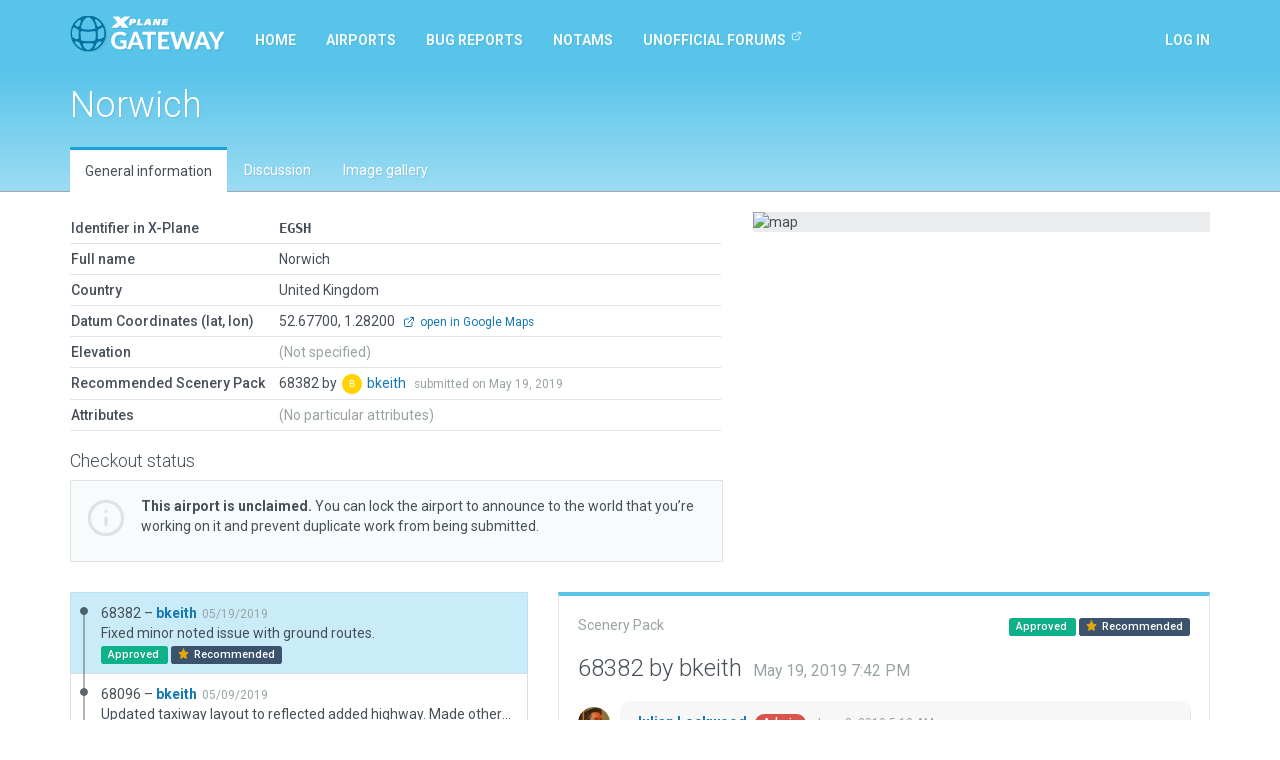

--- FILE ---
content_type: text/html; charset=utf-8
request_url: https://gateway.x-plane.com/airports/EGSH/show
body_size: 7033
content:
<!DOCTYPE html><html lang="en"><head><title>X-Plane Scenery Gateway</title><meta charset="utf-8"><meta name="viewport" content="width=device-width, initial-scale=1"><!-- Set global variables for the javascript frontend controllers (both Angular and Vue)--><script>// Globals for Vue and per-page js controllers
var app = {
    flashbag: {},
    user: null,
    site_locked: false,
    env: {
        GOOGLE_MAPS_API_KEY: "AIzaSyA3MCEK8ccORJhDJuY4s6mp_6kLWS6X1DY"
    },
    initial_state: {"airport":{"AirportCode":"EGSH","AirportName":"Norwich","Latitude":"52.677000000","Longitude":"1.282000000","Elevation":null,"Country":"United Kingdom","DeprecatedInFavorOf":null,"Deprecated":null,"RecommendedPack":68382,"comments":[],"airportsceneries":[{"WedVersion":"2.0r4","Coordinates":null,"Status":"approved","IsDownloadable":true,"PublishedVersions":[],"SceneryId":68382,"AirportCode":"EGSH","UserID":1706,"DateAdded":"2019-05-19T19:42:54.000Z","DateAccepted":"2019-05-21T06:55:33.000Z","DateApproved":"2019-06-03T05:10:10.000Z","DateDeclined":null,"FileName":"EGSHbkeith20190519194254.zip","Is3D":true,"ParentId":68096,"SceneryAirportName":"Norwich","XPlaneVersion":"11.33r2","EditorsChoice":false,"UserId":1706,"author":{"AvatarURL":"//www.gravatar.com/avatar/61ad390fdb37077333c77bcc835d4b88?size=64&default=blank","isAdmin":false,"isModerator":false,"isArtist":true,"isDeleted":false,"DisplayName":"bkeith","Role":"ROLE_ARTIST","Metadata":{"maxSubmittedIssuesPerDay":3,"lastSubmittedIssues":[]},"IsManualCategory":true,"UserId":1706,"UserName":"bkeith","UserType":"a","DateAdded":"2016-06-23T01:27:36.000Z","Active":"Y","AcceptedGDPR":1,"IssueNotification":false,"AirportNotification":false,"MentionNotification":true,"FirstName":null,"LastName":null,"CountryId":34,"BaseAirportCode":"CYVR","JiraAccountId":null,"LastActivityDate":"2025-11-17T08:27:45.000Z","Category":"trusted"},"featuretypes":[{"FeatureTypeId":8,"FeatureTypeLiteral":"Has Ground Routes","isReserved":true,"description":null,"sceneryfeatures":{"airportscenerySceneryId":68382,"featuretypeFeatureTypeId":8}},{"FeatureTypeId":2,"FeatureTypeLiteral":"Has Taxi Route","isReserved":true,"description":null,"sceneryfeatures":{"airportscenerySceneryId":68382,"featuretypeFeatureTypeId":2}}],"airportscenerycomments":[{"CommentId":107978,"SceneryId":68382,"UserId":27,"DateAdded":"2019-06-03T05:10:10.000Z","Comments":"Approved by moderator.","CommentType":"M","user":{"AvatarURL":"//www.gravatar.com/avatar/7eb3fdd362bf56d9a48b768029b5f75e?size=64&default=blank","DisplayName":"Julian Lockwood","UserId":27,"UserName":"Julian","UserType":"g","FirstName":"Julian","LastName":"Lockwood"}},{"CommentId":107977,"SceneryId":68382,"UserId":27,"DateAdded":"2019-06-03T05:10:07.000Z","Comments":"Approved by moderator.","CommentType":"M","user":{"AvatarURL":"//www.gravatar.com/avatar/7eb3fdd362bf56d9a48b768029b5f75e?size=64&default=blank","DisplayName":"Julian Lockwood","UserId":27,"UserName":"Julian","UserType":"g","FirstName":"Julian","LastName":"Lockwood"}},{"CommentId":107246,"SceneryId":68382,"UserId":1706,"DateAdded":"2019-05-19T19:42:54.000Z","Comments":"Fixed minor noted issue with ground routes.","CommentType":"A","user":{"AvatarURL":"//www.gravatar.com/avatar/61ad390fdb37077333c77bcc835d4b88?size=64&default=blank","DisplayName":"bkeith","UserId":1706,"UserName":"bkeith","UserType":"a","FirstName":null,"LastName":null}}]},{"WedVersion":"2.0r4","Coordinates":null,"Status":"declined","IsDownloadable":false,"PublishedVersions":[],"SceneryId":68096,"AirportCode":"EGSH","UserID":1706,"DateAdded":"2019-05-09T01:48:45.000Z","DateAccepted":"2019-05-10T06:58:15.000Z","DateApproved":null,"DateDeclined":"2019-05-18T06:46:58.000Z","FileName":"EGSHbkeith20190509014845.zip","Is3D":true,"ParentId":53172,"SceneryAirportName":"Norwich","XPlaneVersion":"11.33r2","EditorsChoice":false,"UserId":1706,"author":{"AvatarURL":"//www.gravatar.com/avatar/61ad390fdb37077333c77bcc835d4b88?size=64&default=blank","isAdmin":false,"isModerator":false,"isArtist":true,"isDeleted":false,"DisplayName":"bkeith","Role":"ROLE_ARTIST","Metadata":{"maxSubmittedIssuesPerDay":3,"lastSubmittedIssues":[]},"IsManualCategory":true,"UserId":1706,"UserName":"bkeith","UserType":"a","DateAdded":"2016-06-23T01:27:36.000Z","Active":"Y","AcceptedGDPR":1,"IssueNotification":false,"AirportNotification":false,"MentionNotification":true,"FirstName":null,"LastName":null,"CountryId":34,"BaseAirportCode":"CYVR","JiraAccountId":null,"LastActivityDate":"2025-11-17T08:27:45.000Z","Category":"trusted"},"featuretypes":[{"FeatureTypeId":2,"FeatureTypeLiteral":"Has Taxi Route","isReserved":true,"description":null,"sceneryfeatures":{"airportscenerySceneryId":68096,"featuretypeFeatureTypeId":2}},{"FeatureTypeId":8,"FeatureTypeLiteral":"Has Ground Routes","isReserved":true,"description":null,"sceneryfeatures":{"airportscenerySceneryId":68096,"featuretypeFeatureTypeId":8}}],"airportscenerycomments":[{"CommentId":106585,"SceneryId":68096,"UserId":1706,"DateAdded":"2019-05-09T01:48:45.000Z","Comments":"Updated taxiway layout to reflected added highway.  Made other minor corrections and updates.","CommentType":"A","user":{"AvatarURL":"//www.gravatar.com/avatar/61ad390fdb37077333c77bcc835d4b88?size=64&default=blank","DisplayName":"bkeith","UserId":1706,"UserName":"bkeith","UserType":"a","FirstName":null,"LastName":null}},{"CommentId":107178,"SceneryId":68096,"UserId":27,"DateAdded":"2019-05-18T06:46:58.000Z","Comments":"One or more ground truck origin/destination has been placed directly on a main ground-route network segment. This may obstruct other vehicles.","CommentType":"M","user":{"AvatarURL":"//www.gravatar.com/avatar/7eb3fdd362bf56d9a48b768029b5f75e?size=64&default=blank","DisplayName":"Julian Lockwood","UserId":27,"UserName":"Julian","UserType":"g","FirstName":"Julian","LastName":"Lockwood"}}]},{"WedVersion":"1.6.0r02","Coordinates":null,"Status":"approved","IsDownloadable":true,"PublishedVersions":[],"SceneryId":53172,"AirportCode":"EGSH","UserID":236,"DateAdded":"2017-06-28T14:34:49.000Z","DateAccepted":"2017-06-29T12:59:15.000Z","DateApproved":"2017-07-13T01:45:34.000Z","DateDeclined":null,"FileName":"EGSHanthony_d20170628193449.zip","Is3D":true,"ParentId":44371,"SceneryAirportName":"Norwich","XPlaneVersion":null,"EditorsChoice":false,"UserId":236,"author":{"AvatarURL":"//www.gravatar.com/avatar/dcded20b6e30aa459bb9c79ca07affa6?size=64&default=blank","isAdmin":false,"isModerator":false,"isArtist":true,"isDeleted":false,"DisplayName":"anthony_d","Role":"ROLE_ARTIST","Metadata":{"maxSubmittedIssuesPerDay":3,"lastSubmittedIssues":["2022-06-08T17:58:59.034Z"]},"IsManualCategory":true,"UserId":236,"UserName":"anthony_d","UserType":"a","DateAdded":"2014-10-17T16:33:32.000Z","Active":"Y","AcceptedGDPR":1,"IssueNotification":true,"AirportNotification":false,"MentionNotification":true,"FirstName":null,"LastName":null,"CountryId":null,"BaseAirportCode":null,"JiraAccountId":null,"LastActivityDate":"2025-05-06T22:05:22.000Z","Category":"trusted"},"featuretypes":[{"FeatureTypeId":8,"FeatureTypeLiteral":"Has Ground Routes","isReserved":true,"description":null,"sceneryfeatures":{"airportscenerySceneryId":53172,"featuretypeFeatureTypeId":8}},{"FeatureTypeId":2,"FeatureTypeLiteral":"Has Taxi Route","isReserved":true,"description":null,"sceneryfeatures":{"airportscenerySceneryId":53172,"featuretypeFeatureTypeId":2}}],"airportscenerycomments":[{"CommentId":70602,"SceneryId":53172,"UserId":27,"DateAdded":"2017-07-13T01:45:34.000Z","Comments":"Approved by moderator.","CommentType":"M","user":{"AvatarURL":"//www.gravatar.com/avatar/7eb3fdd362bf56d9a48b768029b5f75e?size=64&default=blank","DisplayName":"Julian Lockwood","UserId":27,"UserName":"Julian","UserType":"g","FirstName":"Julian","LastName":"Lockwood"}},{"CommentId":69904,"SceneryId":53172,"UserId":27,"DateAdded":"2017-06-29T12:59:15.000Z","Comments":"Accepted by moderator, but not yet evaluated.","CommentType":"M","user":{"AvatarURL":"//www.gravatar.com/avatar/7eb3fdd362bf56d9a48b768029b5f75e?size=64&default=blank","DisplayName":"Julian Lockwood","UserId":27,"UserName":"Julian","UserType":"g","FirstName":"Julian","LastName":"Lockwood"}},{"CommentId":69869,"SceneryId":53172,"UserId":236,"DateAdded":"2017-06-28T14:34:49.000Z","Comments":"Minor Update. 10.51 Taxi route compliant, XP11 ground services, minor extension of taxi routes.","CommentType":"A","user":{"AvatarURL":"//www.gravatar.com/avatar/dcded20b6e30aa459bb9c79ca07affa6?size=64&default=blank","DisplayName":"anthony_d","UserId":236,"UserName":"anthony_d","UserType":"a","FirstName":null,"LastName":null}}]},{"WedVersion":"1.5.0r00","Coordinates":null,"Status":"approved","IsDownloadable":true,"PublishedVersions":[],"SceneryId":44371,"AirportCode":"EGSH","UserID":236,"DateAdded":"2016-07-25T11:10:59.000Z","DateAccepted":"2016-07-25T12:08:05.000Z","DateApproved":"2016-08-03T21:32:52.000Z","DateDeclined":null,"FileName":"EGSHanthony_d20160725161059.zip","Is3D":true,"ParentId":14536,"SceneryAirportName":"Norwich","XPlaneVersion":null,"EditorsChoice":false,"UserId":236,"author":{"AvatarURL":"//www.gravatar.com/avatar/dcded20b6e30aa459bb9c79ca07affa6?size=64&default=blank","isAdmin":false,"isModerator":false,"isArtist":true,"isDeleted":false,"DisplayName":"anthony_d","Role":"ROLE_ARTIST","Metadata":{"maxSubmittedIssuesPerDay":3,"lastSubmittedIssues":["2022-06-08T17:58:59.034Z"]},"IsManualCategory":true,"UserId":236,"UserName":"anthony_d","UserType":"a","DateAdded":"2014-10-17T16:33:32.000Z","Active":"Y","AcceptedGDPR":1,"IssueNotification":true,"AirportNotification":false,"MentionNotification":true,"FirstName":null,"LastName":null,"CountryId":null,"BaseAirportCode":null,"JiraAccountId":null,"LastActivityDate":"2025-05-06T22:05:22.000Z","Category":"trusted"},"featuretypes":[{"FeatureTypeId":2,"FeatureTypeLiteral":"Has Taxi Route","isReserved":true,"description":null,"sceneryfeatures":{"airportscenerySceneryId":44371,"featuretypeFeatureTypeId":2}}],"airportscenerycomments":[{"CommentId":54304,"SceneryId":44371,"UserId":27,"DateAdded":"2016-08-03T21:32:52.000Z","Comments":"Approved by moderator.","CommentType":"M","user":{"AvatarURL":"//www.gravatar.com/avatar/7eb3fdd362bf56d9a48b768029b5f75e?size=64&default=blank","DisplayName":"Julian Lockwood","UserId":27,"UserName":"Julian","UserType":"g","FirstName":"Julian","LastName":"Lockwood"}},{"CommentId":54124,"SceneryId":44371,"UserId":27,"DateAdded":"2016-07-25T12:08:05.000Z","Comments":"Accepted by moderator, but not yet evaluated.","CommentType":"M","user":{"AvatarURL":"//www.gravatar.com/avatar/7eb3fdd362bf56d9a48b768029b5f75e?size=64&default=blank","DisplayName":"Julian Lockwood","UserId":27,"UserName":"Julian","UserType":"g","FirstName":"Julian","LastName":"Lockwood"}},{"CommentId":54110,"SceneryId":44371,"UserId":236,"DateAdded":"2016-07-25T11:10:59.000Z","Comments":"Major airport upgrade.  Good alignment with both default and HS OSM roads.  ATC route and static parking added, including heliport.","CommentType":"A","user":{"AvatarURL":"//www.gravatar.com/avatar/dcded20b6e30aa459bb9c79ca07affa6?size=64&default=blank","DisplayName":"anthony_d","UserId":236,"UserName":"anthony_d","UserType":"a","FirstName":null,"LastName":null}}]},{"WedVersion":"1.3.1r01","Coordinates":null,"Status":"approved","IsDownloadable":true,"PublishedVersions":[],"SceneryId":14536,"AirportCode":"EGSH","UserID":25,"DateAdded":"2015-01-17T12:27:08.000Z","DateAccepted":"2015-01-17T13:07:50.000Z","DateApproved":"2015-01-17T13:07:50.000Z","DateDeclined":null,"FileName":"EGSHWEDbot20150117182708.zip","Is3D":false,"ParentId":null,"SceneryAirportName":"Norwich","XPlaneVersion":null,"EditorsChoice":false,"UserId":25,"author":{"AvatarURL":"//www.gravatar.com/avatar/062f393f479c4f630e3d434170c109b6?size=64&default=blank","isAdmin":true,"isModerator":false,"isArtist":false,"isDeleted":false,"DisplayName":"WEDbot","Role":"ROLE_ADMIN","Metadata":{"maxSubmittedIssuesPerDay":3,"lastSubmittedIssues":[]},"IsManualCategory":false,"UserId":25,"UserName":"WEDbot","UserType":"g","DateAdded":"2014-06-18T14:41:44.000Z","Active":"Y","AcceptedGDPR":1,"IssueNotification":true,"AirportNotification":true,"MentionNotification":true,"FirstName":null,"LastName":null,"CountryId":null,"BaseAirportCode":null,"JiraAccountId":null,"LastActivityDate":null,"Category":null},"featuretypes":[],"airportscenerycomments":[{"CommentId":16170,"SceneryId":14536,"UserId":25,"DateAdded":"2015-01-17T12:27:08.000Z","Comments":"Airport upload from X-Plane 10.32's default apt.dat","CommentType":"A","user":{"AvatarURL":"//www.gravatar.com/avatar/062f393f479c4f630e3d434170c109b6?size=64&default=blank","DisplayName":"WEDbot","UserId":25,"UserName":"WEDbot","UserType":"g","FirstName":null,"LastName":null}}]}],"attributes":[],"_checkout":null,"_noRecommendedScenery":false,"_recommendedSceneryIsOld":false},"reference_scenery":{"WedVersion":"2.0r4","Coordinates":null,"Status":"approved","IsDownloadable":true,"PublishedVersions":[],"SceneryId":68382,"AirportCode":"EGSH","UserID":1706,"DateAdded":"2019-05-19T19:42:54.000Z","DateAccepted":"2019-05-21T06:55:33.000Z","DateApproved":"2019-06-03T05:10:10.000Z","DateDeclined":null,"FileName":"EGSHbkeith20190519194254.zip","Is3D":true,"ParentId":68096,"SceneryAirportName":"Norwich","XPlaneVersion":"11.33r2","EditorsChoice":false,"UserId":1706,"author":{"AvatarURL":"//www.gravatar.com/avatar/61ad390fdb37077333c77bcc835d4b88?size=64&default=blank","isAdmin":false,"isModerator":false,"isArtist":true,"isDeleted":false,"DisplayName":"bkeith","Role":"ROLE_ARTIST","Metadata":{"maxSubmittedIssuesPerDay":3,"lastSubmittedIssues":[]},"IsManualCategory":true,"UserId":1706,"UserName":"bkeith","UserType":"a","DateAdded":"2016-06-23T01:27:36.000Z","Active":"Y","AcceptedGDPR":1,"IssueNotification":false,"AirportNotification":false,"MentionNotification":true,"FirstName":null,"LastName":null,"CountryId":34,"BaseAirportCode":"CYVR","JiraAccountId":null,"LastActivityDate":"2025-11-17T08:27:45.000Z","Category":"trusted"},"featuretypes":[{"FeatureTypeId":8,"FeatureTypeLiteral":"Has Ground Routes","isReserved":true,"description":null,"sceneryfeatures":{"airportscenerySceneryId":68382,"featuretypeFeatureTypeId":8}},{"FeatureTypeId":2,"FeatureTypeLiteral":"Has Taxi Route","isReserved":true,"description":null,"sceneryfeatures":{"airportscenerySceneryId":68382,"featuretypeFeatureTypeId":2}}],"airportscenerycomments":[{"CommentId":107978,"SceneryId":68382,"UserId":27,"DateAdded":"2019-06-03T05:10:10.000Z","Comments":"Approved by moderator.","CommentType":"M","user":{"AvatarURL":"//www.gravatar.com/avatar/7eb3fdd362bf56d9a48b768029b5f75e?size=64&default=blank","DisplayName":"Julian Lockwood","UserId":27,"UserName":"Julian","UserType":"g","FirstName":"Julian","LastName":"Lockwood"}},{"CommentId":107977,"SceneryId":68382,"UserId":27,"DateAdded":"2019-06-03T05:10:07.000Z","Comments":"Approved by moderator.","CommentType":"M","user":{"AvatarURL":"//www.gravatar.com/avatar/7eb3fdd362bf56d9a48b768029b5f75e?size=64&default=blank","DisplayName":"Julian Lockwood","UserId":27,"UserName":"Julian","UserType":"g","FirstName":"Julian","LastName":"Lockwood"}},{"CommentId":107246,"SceneryId":68382,"UserId":1706,"DateAdded":"2019-05-19T19:42:54.000Z","Comments":"Fixed minor noted issue with ground routes.","CommentType":"A","user":{"AvatarURL":"//www.gravatar.com/avatar/61ad390fdb37077333c77bcc835d4b88?size=64&default=blank","DisplayName":"bkeith","UserId":1706,"UserName":"bkeith","UserType":"a","FirstName":null,"LastName":null}}]},"allowed_metadata":[{"id":1,"metadata_key":"icao_code","is_identifier":true,"display_name":"ICAO Code"},{"id":2,"metadata_key":"iata_code","is_identifier":true,"display_name":"IATA Code"},{"id":3,"metadata_key":"faa_code","is_identifier":true,"display_name":"FAA Code"},{"id":4,"metadata_key":"city","is_identifier":null,"display_name":"City/Locality"},{"id":5,"metadata_key":"state","is_identifier":null,"display_name":"State/Province"},{"id":6,"metadata_key":"country","is_identifier":null,"display_name":"Country"},{"id":7,"metadata_key":"region_code","is_identifier":null,"display_name":"Region Code"},{"id":8,"metadata_key":"datum_lat","is_identifier":null,"display_name":"Datum Latitude"},{"id":9,"metadata_key":"datum_lon","is_identifier":null,"display_name":"Datum Longitude"},{"id":10,"metadata_key":"transition_alt","is_identifier":null,"display_name":"Transition Altitude"},{"id":11,"metadata_key":"transition_level","is_identifier":null,"display_name":"Transition Level"},{"id":12,"metadata_key":"local_code","is_identifier":null,"display_name":"Local Code"},{"id":13,"metadata_key":"local_authority","is_identifier":null,"display_name":"Local Authorithy"}],"countries":[{"CountryId":1,"Code":"OA","Country":"Afghanistan"},{"CountryId":2,"Code":"LA","Country":"Albania"},{"CountryId":3,"Code":"DA","Country":"Algeria"},{"CountryId":4,"Code":"FN","Country":"Angola"},{"CountryId":5,"Code":"TA","Country":"Antigua and Barbuda"},{"CountryId":6,"Code":"SA","Country":"Argentina"},{"CountryId":7,"Code":"UD","Country":"Armenia"},{"CountryId":8,"Code":"TN","Country":"Aruba"},{"CountryId":9,"Code":"FH","Country":"Ascension"},{"CountryId":10,"Code":"Y","Country":"Australia"},{"CountryId":11,"Code":"LO","Country":"Austria"},{"CountryId":12,"Code":"UB","Country":"Azerbaijan"},{"CountryId":13,"Code":"MY","Country":"Bahamas"},{"CountryId":14,"Code":"OB","Country":"Bahrain"},{"CountryId":15,"Code":"VG","Country":"Bangladesh"},{"CountryId":16,"Code":"TB","Country":"Barbados"},{"CountryId":17,"Code":"UM","Country":"Belarus"},{"CountryId":18,"Code":"EB","Country":"Belgium"},{"CountryId":19,"Code":"MZ","Country":"Belize"},{"CountryId":20,"Code":"DB","Country":"Benin"},{"CountryId":21,"Code":"VQ","Country":"Bhutan"},{"CountryId":22,"Code":"SL","Country":"Bolivia"},{"CountryId":23,"Code":"LQ","Country":"Bosnia and Herzegovina"},{"CountryId":24,"Code":"FB","Country":"Botswana"},{"CountryId":25,"Code":"SB","Country":"Brazil"},{"CountryId":26,"Code":"FJ","Country":"British Indian Ocean Territory"},{"CountryId":27,"Code":"WB","Country":"Brunei"},{"CountryId":28,"Code":"LB","Country":"Bulgaria"},{"CountryId":29,"Code":"DF","Country":"Burkina Faso"},{"CountryId":30,"Code":"HB","Country":"Burundi"},{"CountryId":31,"Code":"DI","Country":"Côte d'Ivoire"},{"CountryId":32,"Code":"VD","Country":"Cambodia"},{"CountryId":33,"Code":"FK","Country":"Cameroon"},{"CountryId":34,"Code":"C","Country":"Canada"},{"CountryId":35,"Code":"GV","Country":"Cape Verde"},{"CountryId":36,"Code":"TN","Country":"Caribbean Netherlands"},{"CountryId":37,"Code":"MW","Country":"Cayman Islands"},{"CountryId":38,"Code":"FE","Country":"Central African Republic"},{"CountryId":39,"Code":"FT","Country":"Chad"},{"CountryId":40,"Code":"SC","Country":"Chile (including Easter Island)"},{"CountryId":41,"Code":"Z","Country":"China"},{"CountryId":42,"Code":"SK","Country":"Colombia"},{"CountryId":43,"Code":"FM","Country":"Comoros"},{"CountryId":44,"Code":"NC","Country":"Cook Islands"},{"CountryId":45,"Code":"MR","Country":"Costa Rica"},{"CountryId":46,"Code":"LD","Country":"Croatia"},{"CountryId":47,"Code":"MU","Country":"Cuba"},{"CountryId":48,"Code":"TN","Country":"Curaçao"},{"CountryId":49,"Code":"LC","Country":"Cyprus"},{"CountryId":50,"Code":"LK","Country":"Czech Republic"},{"CountryId":51,"Code":"FZ","Country":"Democratic Republic of the Congo"},{"CountryId":52,"Code":"EK","Country":"Denmark"},{"CountryId":53,"Code":"HD","Country":"Djibouti"},{"CountryId":54,"Code":"TD","Country":"Dominica"},{"CountryId":55,"Code":"MD","Country":"Dominican Republic"},{"CountryId":56,"Code":"SE","Country":"Ecuador"},{"CountryId":57,"Code":"HE","Country":"Egypt"},{"CountryId":58,"Code":"MS","Country":"El Salvador"},{"CountryId":59,"Code":"FG","Country":"Equatorial Guinea"},{"CountryId":60,"Code":"HH","Country":"Eritrea"},{"CountryId":61,"Code":"EE","Country":"Estonia"},{"CountryId":62,"Code":"HA","Country":"Ethiopia"},{"CountryId":63,"Code":"EK","Country":"Faroe Islands"},{"CountryId":64,"Code":"PT","Country":"Federated States of Micronesia"},{"CountryId":65,"Code":"NF","Country":"Fiji"},{"CountryId":66,"Code":"EF","Country":"Finland"},{"CountryId":67,"Code":"TF","Country":"France (Carribean Islands)"},{"CountryId":68,"Code":"SO","Country":"France (French Guiana)"},{"CountryId":69,"Code":"NT","Country":"France (French Polynesia)"},{"CountryId":70,"Code":"FM","Country":"France (Mayotte and Réunion)"},{"CountryId":71,"Code":"LF","Country":"France (Metropolitan France)"},{"CountryId":72,"Code":"NW","Country":"France (New Caledonia)"},{"CountryId":73,"Code":"LF","Country":"France (Saint-Pierre and Miquelon)"},{"CountryId":74,"Code":"NL","Country":"France (Wallis and Futuna)"},{"CountryId":75,"Code":"FO","Country":"Gabon"},{"CountryId":76,"Code":"UG","Country":"Georgia"},{"CountryId":77,"Code":"ED","Country":"Germany (civil)"},{"CountryId":78,"Code":"ET","Country":"Germany (military)"},{"CountryId":79,"Code":"DG","Country":"Ghana"},{"CountryId":80,"Code":"LX","Country":"Gibraltar"},{"CountryId":81,"Code":"LG","Country":"Greece"},{"CountryId":82,"Code":"BG","Country":"Greenland"},{"CountryId":83,"Code":"TG","Country":"Grenada"},{"CountryId":84,"Code":"MG","Country":"Guatemala"},{"CountryId":85,"Code":"GU","Country":"Guinea"},{"CountryId":86,"Code":"GG","Country":"Guinea-Bissau"},{"CountryId":87,"Code":"SY","Country":"Guyana"},{"CountryId":88,"Code":"MT","Country":"Haiti"},{"CountryId":89,"Code":"MH","Country":"Honduras"},{"CountryId":90,"Code":"VH","Country":"Hong Kong"},{"CountryId":91,"Code":"LH","Country":"Hungary"},{"CountryId":92,"Code":"BI","Country":"Iceland"},{"CountryId":93,"Code":"VI","Country":"India"},{"CountryId":94,"Code":"WI","Country":"Indonesia"},{"CountryId":95,"Code":"OI","Country":"Iran"},{"CountryId":96,"Code":"OR","Country":"Iraq"},{"CountryId":97,"Code":"EI","Country":"Ireland"},{"CountryId":98,"Code":"LL","Country":"Israel"},{"CountryId":99,"Code":"LI","Country":"Italy"},{"CountryId":100,"Code":"MK","Country":"Jamaica"},{"CountryId":101,"Code":"RJ","Country":"Japan (Mainland)"},{"CountryId":102,"Code":"RO","Country":"Japan (Okinawa)"},{"CountryId":103,"Code":"OJ","Country":"Jordan"},{"CountryId":104,"Code":"UA","Country":"Kazakhstan"},{"CountryId":105,"Code":"HK","Country":"Kenya"},{"CountryId":106,"Code":"PC","Country":"Kiribati (Canton Airfield, Phoenix Islands)"},{"CountryId":107,"Code":"NG","Country":"Kiribati (Gilbert Islands)"},{"CountryId":108,"Code":"PL","Country":"Kiribati (Line Islands)"},{"CountryId":109,"Code":"BK","Country":"Kosovo"},{"CountryId":110,"Code":"OK","Country":"Kuwait"},{"CountryId":111,"Code":"UC","Country":"Kyrgyzstan"},{"CountryId":112,"Code":"VL","Country":"Laos"},{"CountryId":113,"Code":"EV","Country":"Latvia"},{"CountryId":114,"Code":"OL","Country":"Lebanon"},{"CountryId":115,"Code":"FX","Country":"Lesotho"},{"CountryId":116,"Code":"GL","Country":"Liberia"},{"CountryId":117,"Code":"HL","Country":"Libya"},{"CountryId":118,"Code":"EY","Country":"Lithuania"},{"CountryId":119,"Code":"EL","Country":"Luxembourg"},{"CountryId":120,"Code":"VM","Country":"Macau"},{"CountryId":121,"Code":"LW","Country":"Macedonia"},{"CountryId":122,"Code":"FM","Country":"Madagascar"},{"CountryId":123,"Code":"FW","Country":"Malawi"},{"CountryId":124,"Code":"WB","Country":"Malaysia (East Malaysia)"},{"CountryId":125,"Code":"WM","Country":"Malaysia (Peninsular Malaysia)"},{"CountryId":126,"Code":"VR","Country":"Maldives"},{"CountryId":127,"Code":"GA","Country":"Mali"},{"CountryId":128,"Code":"LM","Country":"Malta"},{"CountryId":129,"Code":"PK","Country":"Marshall Islands"},{"CountryId":130,"Code":"GQ","Country":"Mauritania"},{"CountryId":131,"Code":"FI","Country":"Mauritius"},{"CountryId":132,"Code":"MM","Country":"Mexico"},{"CountryId":133,"Code":"LU","Country":"Moldova"},{"CountryId":134,"Code":"LN","Country":"Monaco"},{"CountryId":135,"Code":"ZM","Country":"Mongolia"},{"CountryId":136,"Code":"LY","Country":"Montenegro"},{"CountryId":137,"Code":"GM","Country":"Morocco"},{"CountryId":138,"Code":"FQ","Country":"Mozambique"},{"CountryId":139,"Code":"VY","Country":"Myanmar"},{"CountryId":140,"Code":"FY","Country":"Namibia"},{"CountryId":141,"Code":"AN","Country":"Nauru"},{"CountryId":142,"Code":"VN","Country":"Nepal"},{"CountryId":143,"Code":"EH","Country":"Netherlands"},{"CountryId":144,"Code":"NZ","Country":"New Zealand"},{"CountryId":145,"Code":"MN","Country":"Nicaragua"},{"CountryId":146,"Code":"DR","Country":"Niger"},{"CountryId":147,"Code":"DN","Country":"Nigeria"},{"CountryId":148,"Code":"NI","Country":"Niue"},{"CountryId":149,"Code":"ZK","Country":"North Korea"},{"CountryId":150,"Code":"EN","Country":"Norway"},{"CountryId":151,"Code":"OO","Country":"Oman"},{"CountryId":152,"Code":"OP","Country":"Pakistan"},{"CountryId":153,"Code":"PT","Country":"Palau"},{"CountryId":154,"Code":"LV","Country":"Palestinian territories"},{"CountryId":155,"Code":"MP","Country":"Panama"},{"CountryId":156,"Code":"AY","Country":"Papua New Guinea"},{"CountryId":157,"Code":"SG","Country":"Paraguay"},{"CountryId":158,"Code":"SP","Country":"Peru"},{"CountryId":159,"Code":"RP","Country":"Philippines"},{"CountryId":160,"Code":"EP","Country":"Poland"},{"CountryId":161,"Code":"LP","Country":"Portugal (including the Azores and Madeira)"},{"CountryId":162,"Code":"OT","Country":"Qatar"},{"CountryId":163,"Code":"FC","Country":"Republic of the Congo"},{"CountryId":164,"Code":"LR","Country":"Romania"},{"CountryId":165,"Code":"U","Country":"Russia"},{"CountryId":166,"Code":"UM","Country":"Russia (Kaliningrad Oblast)"},{"CountryId":167,"Code":"HR","Country":"Rwanda"},{"CountryId":168,"Code":"FP","Country":"São Tomé and Príncipe"},{"CountryId":169,"Code":"FH","Country":"Saint Helena"},{"CountryId":170,"Code":"TK","Country":"Saint Kitts and Nevis"},{"CountryId":171,"Code":"TL","Country":"Saint Lucia"},{"CountryId":172,"Code":"TV","Country":"Saint Vincent and the Grenadines"},{"CountryId":173,"Code":"NS","Country":"Samoa"},{"CountryId":174,"Code":"OE","Country":"Saudi Arabia"},{"CountryId":175,"Code":"GO","Country":"Senegal"},{"CountryId":176,"Code":"LY","Country":"Serbia"},{"CountryId":177,"Code":"FS","Country":"Seychelles"},{"CountryId":178,"Code":"GF","Country":"Sierra Leone"},{"CountryId":179,"Code":"WS","Country":"Singapore"},{"CountryId":180,"Code":"TN","Country":"Sint Maarten"},{"CountryId":181,"Code":"LZ","Country":"Slovakia"},{"CountryId":182,"Code":"LJ","Country":"Slovenia"},{"CountryId":183,"Code":"AG","Country":"Solomon Islands"},{"CountryId":184,"Code":"HC","Country":"Somalia (including Somaliland)"},{"CountryId":185,"Code":"FA","Country":"South Africa"},{"CountryId":186,"Code":"RK","Country":"South Korea"},{"CountryId":187,"Code":"HS","Country":"South Sudan"},{"CountryId":188,"Code":"GC","Country":"Spain (Canary Islands)"},{"CountryId":189,"Code":"GE","Country":"Spain (Ceuta and Melilla)"},{"CountryId":190,"Code":"LE","Country":"Spain (mainland section and Balearic Islands)"},{"CountryId":191,"Code":"VC","Country":"Sri Lanka"},{"CountryId":192,"Code":"HS","Country":"Sudan"},{"CountryId":193,"Code":"SM","Country":"Suriname"},{"CountryId":194,"Code":"FD","Country":"Swaziland"},{"CountryId":195,"Code":"ES","Country":"Sweden"},{"CountryId":196,"Code":"LS","Country":"Switzerland"},{"CountryId":197,"Code":"OS","Country":"Syria"},{"CountryId":198,"Code":"RC","Country":"Taiwan"},{"CountryId":199,"Code":"UT","Country":"Tajikistan"},{"CountryId":200,"Code":"HT","Country":"Tanzania"},{"CountryId":201,"Code":"VT","Country":"Thailand"},{"CountryId":202,"Code":"GB","Country":"The Gambia"},{"CountryId":203,"Code":"WP","Country":"Timor-Leste"},{"CountryId":204,"Code":"DX","Country":"Togolese Republic"},{"CountryId":205,"Code":"NF","Country":"Tonga"},{"CountryId":206,"Code":"TT","Country":"Trinidad and Tobago"},{"CountryId":207,"Code":"FH","Country":"Tristan da Cunha"},{"CountryId":208,"Code":"DT","Country":"Tunisia"},{"CountryId":209,"Code":"LT","Country":"Turkey"},{"CountryId":210,"Code":"UT","Country":"Turkmenistan"},{"CountryId":211,"Code":"MB","Country":"Turks and Caicos Islands"},{"CountryId":212,"Code":"NG","Country":"Tuvalu"},{"CountryId":213,"Code":"HU","Country":"Uganda"},{"CountryId":214,"Code":"UK","Country":"Ukraine"},{"CountryId":215,"Code":"OM","Country":"United Arab Emirates"},{"CountryId":216,"Code":"EG","Country":"United Kingdom (and Crown dependencies)"},{"CountryId":217,"Code":"TQ","Country":"United Kingdom (Anguilla)"},{"CountryId":218,"Code":"TX","Country":"United Kingdom (Bermuda)"},{"CountryId":219,"Code":"TU","Country":"United Kingdom (British Virgin Islands)"},{"CountryId":220,"Code":"SF","Country":"United Kingdom (Falkland Islands)"},{"CountryId":221,"Code":"TR","Country":"United Kingdom (Montserrat)"},{"CountryId":222,"Code":"PA","Country":"United States (Alaska)"},{"CountryId":223,"Code":"PB","Country":"United States (Baker Island)"},{"CountryId":224,"Code":"K","Country":"United States (Contiguous)"},{"CountryId":225,"Code":"PG","Country":"United States (Guam, Northern Mariana Islands)"},{"CountryId":226,"Code":"PH","Country":"United States (Hawaii)"},{"CountryId":227,"Code":"PJ","Country":"United States (Johnston Atoll)"},{"CountryId":228,"Code":"PM","Country":"United States (Midway Island)"},{"CountryId":229,"Code":"TJ","Country":"United States (Puerto Rico)"},{"CountryId":230,"Code":"TI","Country":"United States (U.S. Virgin Islands)"},{"CountryId":231,"Code":"PW","Country":"United States (Wake Island)"},{"CountryId":232,"Code":"SU","Country":"Uruguay"},{"CountryId":233,"Code":"UT","Country":"Uzbekistan"},{"CountryId":234,"Code":"NV","Country":"Vanuatu"},{"CountryId":235,"Code":"SV","Country":"Venezuela"},{"CountryId":236,"Code":"VV","Country":"Vietnam"},{"CountryId":237,"Code":"OJ","Country":"West Bank"},{"CountryId":238,"Code":"GS","Country":"Western Sahara"},{"CountryId":239,"Code":"OY","Country":"Yemen"},{"CountryId":240,"Code":"FL","Country":"Zambia"},{"CountryId":241,"Code":"FV","Country":"Zimbabwe"}]}
};
</script><!-- Global styles--><link rel="stylesheet" href="https://fonts.googleapis.com/css?family=Roboto:300,400,400i,500,700,700i&amp;display=swap"><link rel="stylesheet" href="/build/styles.css?version=058c2102
"/><script src="/build/vendor.js?version=058c2102
"></script><script src="/build/styles.js?version=058c2102
"></script><script async src="https://www.googletagmanager.com/gtag/js?id=G-8FJEWKB2MQ"></script><script>window.dataLayer = window.dataLayer || [];
function gtag(){dataLayer.push(arguments);}
gtag('js', new Date());
gtag('config', 'G-8FJEWKB2MQ');
</script></head><body><div id="site-locked-alert-vue-app"></div><nav class="navbar navbar-inverse navbar-fixed-top" id="navigation"><div class="container"><div class="navbar-header"><button class="navbar-toggle collapsed" type="button" data-toggle="collapse" data-target="#navbar"><span class="sr-only">Toggle navigation</span><span class="icon-bar"></span><span class="icon-bar"></span><span class="icon-bar"></span></button><a class="navbar-brand" href="/"><img src="/build/gateway-logo.svg" width="155" alt="X-Plane"></a></div><div class="navbar-collapse collapse" id="navbar"><ul class="nav navbar-nav"><li class="hidden-sm"><a href="/">Home</a></li><li><a href="/airports">Airports</a></li><li><a href="/bug_reports">Bug reports</a></li><li class="hidden-sm hidden-md"><a href="/NOTAMs">NOTAMs</a></li><li class="hidden-sm hidden-md"><a href="https://forums.x-plane.org/index.php?/forums/forum/413-scenery-gateway/" target="_blank">Unofficial Forums<sup class="ml5"><svg class="icon"><use xlink:href="/build/feather-sprite.svg#external-link"></use></svg></sup></a></li><li class="hidden-xs hidden-lg"><a class="dropdown-toggle" href="#" data-toggle="dropdown">More<span class="caret ml10"></span></a><ul class="dropdown-menu"><li><a href="/NOTAMs">NOTAMs</a></li><li><a href="https://forums.x-plane.org/index.php?/forums/forum/413-scenery-gateway/" target="_blank">Unofficial Forums<sup class="ml5"><svg class="icon"><use xlink:href="/build/feather-sprite.svg#external-link"></use></svg></sup></a></li></ul></li></ul><ul class="nav navbar-nav navbar-right"><li><a class="login-btn cursor-pointer" id="show-login">Log in</a></li></ul></div></div></nav><main id="main"><div id="vue-app"></div></main><footer id="footer"><div class="container"><a class="mr10" href="mailto:gateway@x-plane.com">Contact Us</a>|<a class="ml10 mr10" href="/api">API Documentation</a>|<a class="ml10 mr10" href="http://developer.x-plane.com/tools/worldeditor/" target="_blank">Download Scenery Tools</a>|<a class="ml10 mr10" href="/sitemap">Sitemap</a>|<a class="ml10 mr10" href="https://developer.x-plane.com/">Developer site</a><div class="mt10"><span class="small text-muted">App version 058c2102
</span></div></div></footer><footer id="copyright"><div class="container"><div class="row"><div class="col-sm-6"><p class="text-lg mb0 color-white">© X-Plane 2025</p><a class="text-muted" href="https://www.x-plane.com/privacy-policy/">Privacy Policy</a></div><div class="col-sm-6 text-right"></div></div></div></footer><div id="login-modal-vue-app"></div><!-- A block for scripts required by specific Jade views--><script src="/build/airports.show.js?version=058c2102
"></script></body></html>